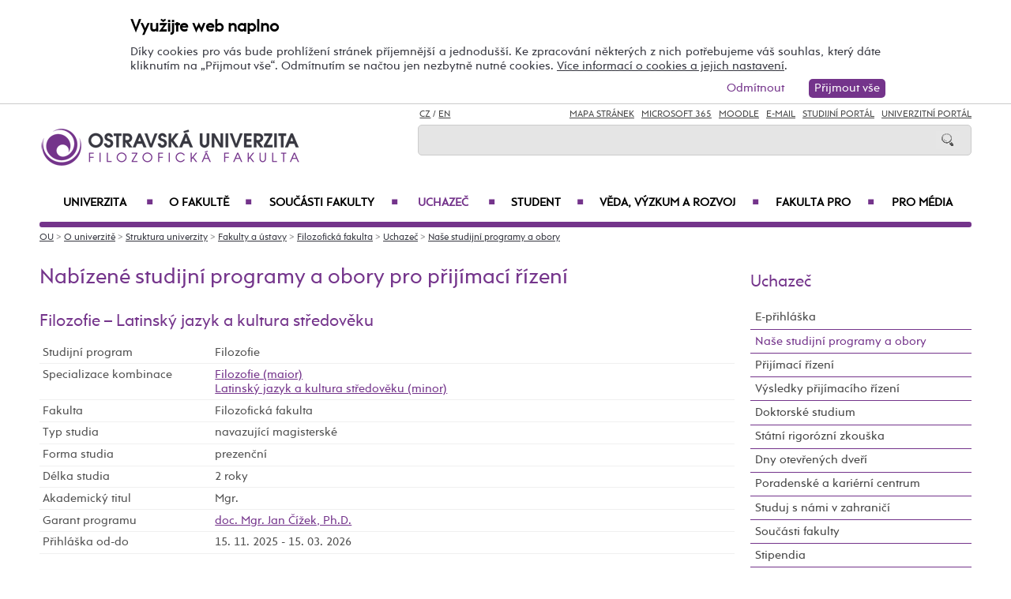

--- FILE ---
content_type: text/css
request_url: https://www.osu.cz/css/print-default-ff.css
body_size: 1919
content:
@media print  
{
#topmenu
{
 background: url(http://www.osu.cz/grafika2016/logo-prf.png) no-repeat left #eeeeee;
 background-size: 40% auto;
 background-position-x: 15px; 
}
#zesiti
{
  background: #74348b;
}
.akcedatum
{
 color: #74348b;
}
#menu li span
{
 color: #74348b;
}
.kalakcedatum
{
 color: #555555;
}
.barva
{
 color: #74348b !important;
}
.bgbarva
{
 background: #74348b;
}
#akcetitul
{
 color: #74348b;
}
#aktualitytitul h2
{
  color: #74348b;
}
#aktualitytitul a span
{
  color: #74348b;
}
.cistvice
{
 background:#74348b;
}

/*22.7.2016*/
#levy a
{
 color: #74348b;
}


  .menuou #hlmenu1
  {
   width: 12.4%;
  }
  .menuou #hlmenu2
  {
   width: 11.3%;
  }
  .menuou #hlmenu3
  {
   width: 16.2%;
  }
  .menuou #hlmenu4
  {
   width: 11.0%;
  }
  .menuou #hlmenu5
  {
   width: 10.0%;
  }
  .menuou #hlmenu6
  {
   width: 14.7%;
  }
  .menuou #hlmenu7
  {
   width: 13.0%;
  }
  .menuou #hlmenu8
  {
   width: 10.8%;
  }


/*30.8.*/
.blue
{
 background: #74348b !important;
 color: white;
}
.slidebot
{
 border-top: 1px solid #74348b;
}
.vel2 .cara
{
 display: block;
 border-bottom: solid 1px #74348b;
 height: 1px; ;
 margin: 8% 21% 7% 21%;
}
table.bordertdbarva td
{
 border-bottom: 1px solid #74348b;
}
#karta2 h3, #karta2 h2
{
 color: #74348b;
}
.kartaactive
{
 -webkit-box-shadow:inset 0px 0px 0px 2px #74348b !important;
 -moz-box-shadow:inset 0px 0px 0px 2px #74348b !important;
 box-shadow:inset 0px 0px 0px 2px #74348b !important;
}
.cislastranek
{
 display: inline-block;
 margin: 3px;
 background: #74348b;
 border-radius: 4px;
 color: white !important;
 text-decoration: none; 
 width: 3.5%;
}
.cislastranekactivni
{
 background: #999999 !important;
}
#knihatitul
{
 background: #74348b;
 border-radius: 6px;
 padding-top: 6px;
}
.adresy:before 
{
 content: attr(data-dom) "\0040" attr(data-uzivatel);
}
.adresyhlavni 
{
 direction: rtl;
 unicode-bidi: bidi-override;
 text-align: left;
}

}